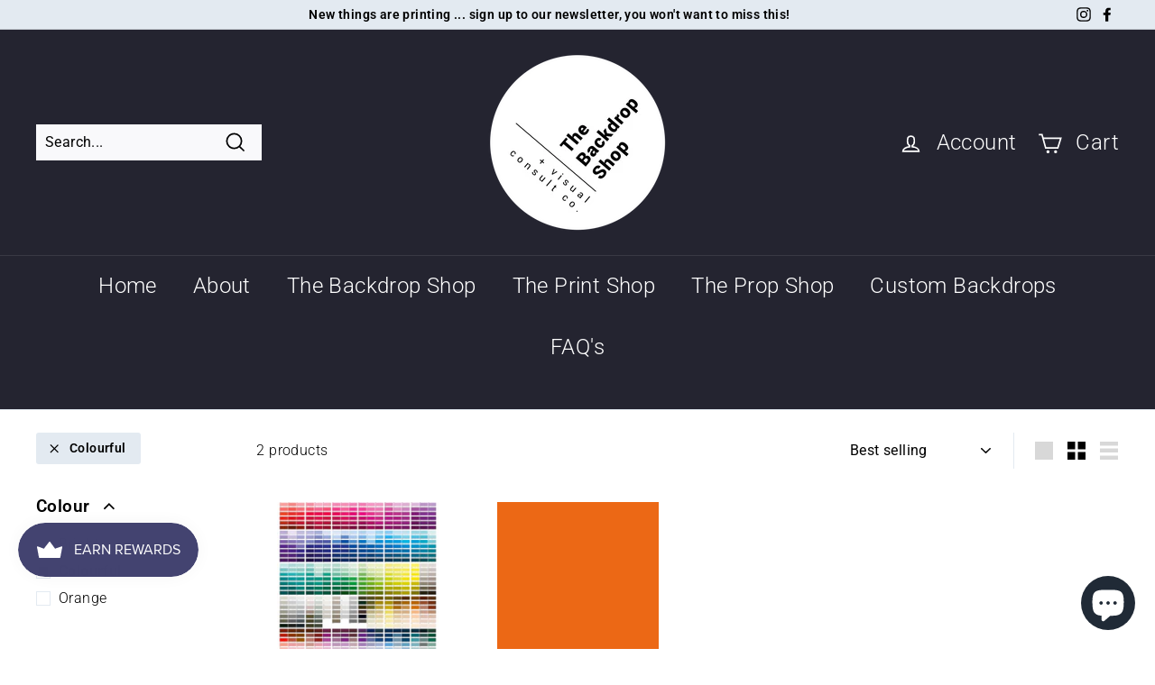

--- FILE ---
content_type: application/x-javascript; charset=utf-8
request_url: https://bundler.nice-team.net/app/shop/status/thebackdropshopnz.myshopify.com.js?1769065017
body_size: -385
content:
var bundler_settings_updated='1708293686';